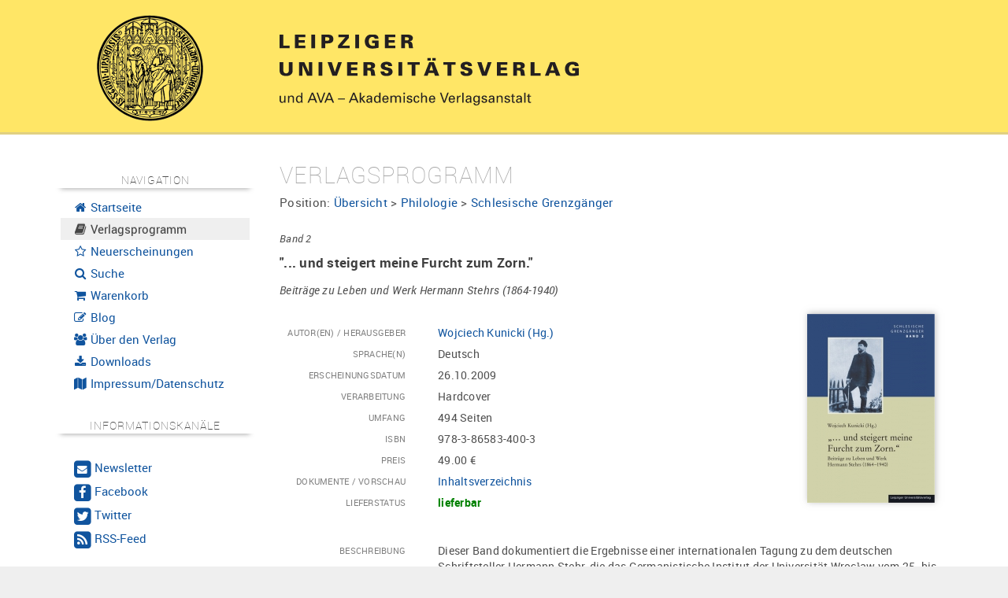

--- FILE ---
content_type: text/html; charset=UTF-8
request_url: https://www.univerlag-leipzig.de/catalog/bookstore/article/934-_und_steigert_meine_Furcht_zum_Zorn
body_size: 7124
content:
<!DOCTYPE html>
<html lang="de">
  <head>
    <base href="https://www.univerlag-leipzig.de/"/>
    <meta http-equiv="Content-Type" content="text/html; charset=UTF-8"/>
    <meta http-equiv="Content-Script-Type" content="text/javascript"/>
    <meta http-equiv="Content-Style-Type" content="text/css"/>
    <meta http-equiv="Content-Language" content="de"/>
    <meta name="generator" content="Hydrogen Framework"/>
    <meta name="date" content="2026-01-21T16:42:22+01:00"/>
    <meta http-equiv="expires" content="0"/>
    <meta http-equiv="cache-control" content="public"/>
    <meta http-equiv="pragma" content="no-cache"/>
    <meta name="DC.Format" content="text/html"/>
    <meta name="DC.Type" content="Text"/>
    <meta name="DC.Title" content="My Project"/>
    <meta name="viewport" content="width=device-width, initial-scale=1, user-scalable=no"/>
    <meta name="google-site-verification" content="chvY1Ut1LZH2aa_u4Too2E0j9HG75tSLjnh1Kk9AykQ"/>
    <title>&quot;... und steigert meine Furcht zum Zorn.&quot; | Leipziger Universitätsverlag</title>
    <script type="text/javascript" src="contents/javascripts/jquery-1.11.1.min.js"></script><script type="text/javascript"><!--
var settings = {"JS_jQuery_equalize":{"auto":true,"auto_selector":".equalize-auto","auto_dimension":"height","auto_reset":false},"Resource_Tracker_Google":{"enabled":false,"option_trackingID":"UA-4119600-1","option_anonymizeIP":true},"UI_Bootstrap":{"enabled":true,"cdn":false,"cdn_path":"https:\/\/maxcdn.bootstrapcdn.com\/bootstrap\/%s\/","local":true,"local_path":"bootstrap\/%s\/","local_theme":"","map":false,"minified":true,"responsive":true,"version":"2.3.2"},"UI_Font":{"enabled":true,"uri":"https:\/\/cdn.ceusmedia.de\/fonts\/"},"UI_Helper_Messenger_Bootstrap":{"slideDown":500,"slideUp":500,"autoRemove":5000},"UI_JS_fancyBox":{"auto":true,"auto_class":"fancybox"},"UI_Map":{"apiKey":"AIzaSyCOh0r0tFHRk84Xg2jTZp3xZtq2aeX5J3w"},"UI_Navigation":{"render_desktop":true,"render_desktop_style":"Pills","render_desktop_navbar":true,"render_desktop_theme":"light","render_mobile":true,"render_mobile_navbar":false,"render_mobile_navbar_theme":"light","render_mobile_theme":"light"}};
--></script>
    <link rel="icon" type="image/x-icon" href="contents/themes/custom/img/favicon.ico"/>
    <link rel="apple-touch-icon" href="contents/themes/custom/img/apple-touch-icon.png"/>
    <link rel="stylesheet" type="text/css" media="all" href="https://cdn.ceusmedia.de/js/jquery/fancyBox/2.1.5/source/jquery.fancybox.css?r20200413"/>
    <link rel="stylesheet" type="text/css" media="all" href="contents/themes/common/css/bootstrap/2.3.2/css/bootstrap.min.css"/>
		<link rel="stylesheet" type="text/css" media="all" href="contents/themes/common/css/bootstrap/2.3.2/css/bootstrap-responsive.min.css"/>
		<link rel="stylesheet" type="text/css" media="all" href="contents/themes/common/css/bootstrap.print.css"/>
		<link rel="stylesheet" type="text/css" media="all" href="contents/themes/common/css/module.ui.navigation.css"/>
    <link rel="stylesheet" type="text/css" media="all" href="contents/themes/custom/css/layout.site.css?r20200413"/>
		<link rel="stylesheet" type="text/css" media="all" href="contents/themes/custom/css/layout.links.css?r20200413"/>
		<link rel="stylesheet" type="text/css" media="all" href="contents/themes/custom/css/module.catalog.bookstore.css?r20200413"/>
		<link rel="stylesheet" type="text/css" media="all" href="contents/themes/custom/css/module.info.news.css?r20200413"/>
		<link rel="stylesheet" type="text/css" media="all" href="contents/themes/custom/css/module.shop.css?r20200413"/>
		<link rel="stylesheet" type="text/css" media="all" href="contents/themes/custom/css/messenger.bootstrap.css?r20200413"/>
		<link rel="stylesheet" type="text/css" media="all" href="contents/themes/custom/css/pagination.css?r20200413"/>
		<link rel="stylesheet" type="text/css" media="all" href="contents/themes/custom/css/module.ui.map.css?r20200413"/>
		<link rel="stylesheet" type="text/css" media="all" href="https://cdn.ceusmedia.de/fonts/FontAwesome/font-awesome.min.css?r20200413"/>
		<link rel="stylesheet" type="text/css" media="all" href="https://cdn.ceusmedia.de/fonts/Roboto/roboto.css?r20200413"/>
		<link rel="stylesheet" type="text/css" media="all" href="contents/themes/custom/css/layout.links.css?r20200413"/>
		<link rel="stylesheet" type="text/css" media="all" href="contents/themes/custom/css/layout.css?r20200413"/>
  </head>
  <body class="uses-jQuery uses-bootstrap nav-sidebar moduleCatalogBookstore moduleCatalogBookstore controller-catalog-bookstore action-article site-catalog-bookstore-article">
    
<div id="layout-page">
	<header id="layout-header">
		<div class="container">
			<div class="row-fluid">
				<div class="span3" id="layout-logo" style="position: relative; top: -11px;">
<!--					<a href="https://www.univerlag-leipzig.de/"><img src="contents/themes/custom/img/seal_108.png"/></a>-->
					<a href="https://www.univerlag-leipzig.de/"><img src="contents/themes/custom/img/Siegel_transparent_135.png"/></a>
				</div>
				<div class="span9" id="layout-title" style="position: relative">
					<div style="position: absolute; top: -20px; right: 20px; width: 120px">
						
					</div>
					<img src="contents/images/LUV_LOGO.svg"/>
				</div>
			</div>
		</div>
	</header>
	<div id="layout-field">
		<div class="container">
			<div class="row-fluid">
				<nav id="layout-control" class="span3">
					<div id="layout-control-inner" class="hidden-phone affix-top" data-spy="affix" data-offset-top="206">
						<h5>Navigation</h5>
						<ul class="nav nav-list"><li><a href="./"><i class="fa fa-fw fa-home"></i>&nbsp;Startseite</a></li><li class="active"><a href="./catalog/bookstore"><i class="fa fa-fw fa-book"></i>&nbsp;Verlagsprogramm</a></li><li><a href="./catalog/bookstore/news"><i class="fa fa-fw fa-star-o"></i>&nbsp;Neuerscheinungen</a></li><li><a href="./search"><i class="fa fa-fw fa-search"></i>&nbsp;Suche</a></li><li><a href="./shop"><i class="fa fa-fw fa-shopping-cart"></i>&nbsp;Warenkorb</a></li><li><a href="./blog"><i class="fa fa-fw fa-pencil-square-o "></i>&nbsp;Blog</a></li><li><a href="./verlag"><i class="fa fa-fw fa-users"></i>&nbsp;Über den Verlag</a></li><li><a href="./katalog"><i class="fa fa-fw fa-download"></i>&nbsp;Downloads</a></li><li><a href="./impressum"><i class="fa fa-fw fa-map"></i>&nbsp;Impressum/Datenschutz</a></li></ul>
						<br/>
						
<div id="layout-control-channels">
	<h5>Informationskanäle</h5>
	<br/>
	<ul class="nav nav-pills nav-stacked" style="font-size: 0.9em">
		<li>
			<a href="./info/newsletter"><span class="fa-stack not-fa-lg">
				<i class="fa fa-square fa-stack-2x"></i>
				<i class="fa fa-envelope fa-stack-1x fa-inverse not-fa-lg"></i>
			</span>&nbsp;<big>Newsletter</big></a>
		</li>
		<li>
			<a target="_blank" rel="nofollow" href="https://www.facebook.com/Leipziger-Universit%C3%A4tsverlag-1757237901188459/"><span class="fa-stack not-fa-lg">
				<i class="fa fa-square fa-stack-2x"></i>
				<i class="fa fa-facebook fa-stack-1x fa-inverse fa-lg"></i>
			</span>&nbsp;<big>Facebook</big></a>
		</li>
		<li>
			<a target="_blank" rel="nofollow" href="https://twitter.com/UniverlagLE"><span class="fa-stack not-fa-lg">
				<i class="fa fa-square fa-stack-2x"></i>
				<i class="fa fa-twitter fa-stack-1x fa-inverse fa-lg"></i>
			</span>&nbsp;<big>Twitter</big></a>
		</li>
		<li>
			<a target="_blank" rel="nofollow" href="catalog/rss"><span class="fa-stack not-fa-lg">
				<i class="fa fa-square fa-stack-2x"></i>
				<i class="fa fa-feed fa-stack-1x fa-inverse fa-lg"></i>
			</span>&nbsp;<big>RSS-Feed</big></a>
		</li>
	</ul>
</div>
<br/>
<br/>
					</div>
					<div id="layout-control-inner" class="visible-phone">
						<h5>Navigation</h5>
						<ul class="nav nav-list"><li><a href="./"><i class="fa fa-fw fa-home"></i>&nbsp;Startseite</a></li><li class="active"><a href="./catalog/bookstore"><i class="fa fa-fw fa-book"></i>&nbsp;Verlagsprogramm</a></li><li><a href="./catalog/bookstore/news"><i class="fa fa-fw fa-star-o"></i>&nbsp;Neuerscheinungen</a></li><li><a href="./search"><i class="fa fa-fw fa-search"></i>&nbsp;Suche</a></li><li><a href="./shop"><i class="fa fa-fw fa-shopping-cart"></i>&nbsp;Warenkorb</a></li><li><a href="./blog"><i class="fa fa-fw fa-pencil-square-o "></i>&nbsp;Blog</a></li><li><a href="./verlag"><i class="fa fa-fw fa-users"></i>&nbsp;Über den Verlag</a></li><li><a href="./katalog"><i class="fa fa-fw fa-download"></i>&nbsp;Downloads</a></li><li><a href="./impressum"><i class="fa fa-fw fa-map"></i>&nbsp;Impressum/Datenschutz</a></li></ul>
						<br/>
						
<div id="layout-control-channels">
	<h5>Informationskanäle</h5>
	<br/>
	<ul class="nav nav-pills nav-stacked" style="font-size: 0.9em">
		<li>
			<a href="./info/newsletter"><span class="fa-stack not-fa-lg">
				<i class="fa fa-square fa-stack-2x"></i>
				<i class="fa fa-envelope fa-stack-1x fa-inverse not-fa-lg"></i>
			</span>&nbsp;<big>Newsletter</big></a>
		</li>
		<li>
			<a target="_blank" rel="nofollow" href="https://www.facebook.com/Leipziger-Universit%C3%A4tsverlag-1757237901188459/"><span class="fa-stack not-fa-lg">
				<i class="fa fa-square fa-stack-2x"></i>
				<i class="fa fa-facebook fa-stack-1x fa-inverse fa-lg"></i>
			</span>&nbsp;<big>Facebook</big></a>
		</li>
		<li>
			<a target="_blank" rel="nofollow" href="https://twitter.com/UniverlagLE"><span class="fa-stack not-fa-lg">
				<i class="fa fa-square fa-stack-2x"></i>
				<i class="fa fa-twitter fa-stack-1x fa-inverse fa-lg"></i>
			</span>&nbsp;<big>Twitter</big></a>
		</li>
		<li>
			<a target="_blank" rel="nofollow" href="catalog/rss"><span class="fa-stack not-fa-lg">
				<i class="fa fa-square fa-stack-2x"></i>
				<i class="fa fa-feed fa-stack-1x fa-inverse fa-lg"></i>
			</span>&nbsp;<big>RSS-Feed</big></a>
		</li>
	</ul>
</div>
<br/>
<br/>
					</div>
				</nav>
				<div id="layout-content" class="span9">
					<div id="layout-messenger">
						
					</div>
					
<div class="article">
	<h2>Verlagsprogramm</h2>
	<div id="layout-position">Position: <a href="./catalog/bookstore" class="category-level-0">Übersicht</a>&nbsp;>&nbsp;<a href="./catalog/bookstore/category/38-Philologie" class="category-level-1">Philologie</a>&nbsp;>&nbsp;<a href="./catalog/bookstore/category/44-Schlesische_Grenzgaenger" class="category-level-2">Schlesische Grenzgänger</a></div><br/>
	<div class="volume">Band&nbsp;2</div>
	<h4>"... und steigert meine Furcht zum Zorn."</h4>
	<div class="subtitle">Beiträge zu Leben und Werk Hermann Stehrs (1864-1940)</div>
	<br/>
	
<div id="panel-catalog-article-details">
	<div class="visible-tablet visible-desktop">
		<div class="row-fluid">
			<div class="span9">
				<dl class="dl-horizontal"><dt>Autor(en) / Herausgeber</dt><dd><a href="./catalog/bookstore/author/695-Wojciech_Kunicki">Wojciech Kunicki&nbsp;(Hg.)</a></dd><dt>Sprache(n)</dt><dd>Deutsch</dd><dt>Erscheinungsdatum</dt><dd>26.10.2009</dd><dt>Verarbeitung</dt><dd>Hardcover</dd><dt>Umfang</dt><dd>494 Seiten</dd><dt>ISBN</dt><dd>978-3-86583-400-3</dd><dt>Preis</dt><dd>49.00&nbsp;&euro;</dd><dt>Dokumente / Vorschau</dt><dd><ul class="unstyled documents documentList"><li class="document"><a href="file/bookstore/document/und_steigert_meine_Furcht_zum_Zorn._-_Inhaltsverzeichnis.pdf" class="document" target="_blank">Inhaltsverzeichnis</a></li></ul></dd><dt>Lieferstatus</dt><dd><span class="status_0">lieferbar</span></dd></dl>
			</div>
			<div class="span3" style="text-align: center">
				<div class="image"><a href="./file/bookstore/article/l/_und_steigert_meine_Furcht_zum_Zorn..jpg" class="fancybox" title="Cover: &quot;... und steigert meine Furcht zum Zorn.&quot;"><img src="./file/bookstore/article/m/_und_steigert_meine_Furcht_zum_Zorn..jpg" class="dropshadow" alt="&quot;... und steigert meine Furcht zum Zorn.&quot;" title="&quot;... und steigert meine Furcht zum Zorn.&quot;" hspace="0" vspace="0"/></a></div>
			</div>
		</div>
	</div>
	<div class="row-fluid visible-phone">
		<div style="float: left; width: 200px">
			<br/>
			<div class="image"><a href="./file/bookstore/article/l/_und_steigert_meine_Furcht_zum_Zorn..jpg" class="fancybox" title="Cover: &quot;... und steigert meine Furcht zum Zorn.&quot;"><img src="./file/bookstore/article/m/_und_steigert_meine_Furcht_zum_Zorn..jpg" class="dropshadow" alt="&quot;... und steigert meine Furcht zum Zorn.&quot;" title="&quot;... und steigert meine Furcht zum Zorn.&quot;" hspace="0" vspace="0"/></a></div>
		</div>
		<div style="float: left; min-width: 100px">
			<dl class="dl-horizontal"><dt>Autor(en) / Herausgeber</dt><dd><a href="./catalog/bookstore/author/695-Wojciech_Kunicki">Wojciech Kunicki&nbsp;(Hg.)</a></dd><dt>Sprache(n)</dt><dd>Deutsch</dd><dt>Erscheinungsdatum</dt><dd>26.10.2009</dd><dt>Verarbeitung</dt><dd>Hardcover</dd><dt>Umfang</dt><dd>494 Seiten</dd><dt>ISBN</dt><dd>978-3-86583-400-3</dd><dt>Preis</dt><dd>49.00&nbsp;&euro;</dd><dt>Dokumente / Vorschau</dt><dd><ul class="unstyled documents documentList"><li class="document"><a href="file/bookstore/document/und_steigert_meine_Furcht_zum_Zorn._-_Inhaltsverzeichnis.pdf" class="document" target="_blank">Inhaltsverzeichnis</a></li></ul></dd><dt>Lieferstatus</dt><dd><span class="status_0">lieferbar</span></dd></dl>
		</div>
		<div class="clearfloat"></div>
	</div>
	<dl class="dl-horizontal"><dt>Beschreibung</dt><dd>
<div class="text_more">
  Dieser Band dokumentiert die Ergebnisse einer internationalen Tagung zu dem deutschen Schriftsteller Hermann Stehr, die das Germanistische Institut der Universität Wrocław vom 25. bis 28. September 2008 in dessen Geburtsort Bystrzyca Kłodzka veranstaltete. Ziel dieses Colloquiums war eine intensive Auseinandersetzung mit dem Werk und der Rezeption des seinerzeit berühmten und heute weitgehend vergessenen Vertreters des deutschen Naturalismus Hermann Stehr (1864-1940). Galt sein Frühwerk als Inbegriff der literarischen Moderne, so wird heute vor allem das Spätwerk als epigonal und weltanschaulich problematisch angesehen.<br />
Der Tagungsband beabsichtigt, die Facetten des Stehrschen Werkes zu erforschen, seine Bedeutung für die regionale Literatur Schlesiens sowie für die deutsche Nationalliteratur festzulegen und seine weltanschaulichen und politischen Positionen im Dritten Reich zu bestimmen. Dabei handelt es sich nicht um eine Würdigung, sondern um eine wissenschaftlich fundierte Erforschung einer in der Germanistik weitgehend ausgeklammerten kulturellen Erscheinung.
  <a href="#" onclick="return ViewHelperText.toggleLongText(this);"><br/><span class="btn btn-mini">weniger</span></a>
</div>
<div class="text_less">
  Dieser Band dokumentiert die Ergebnisse einer internationalen Tagung zu dem deutschen Schriftsteller Hermann Stehr, die das Germanistische Institut der Universität Wrocław vom 25. bis 28. September
  <a href="#" onclick="return ViewHelperText.toggleLongText(this);">...<br/><span class="btn btn-mini">mehr</span></a>
</div></dd></dl>
</div>
<script>
var ViewHelperText = {
	toggleLongText: function(toggler){
		var parent = $(toggler).parent().parent();
//console.log(parent);
		$("div.text_more", parent).toggle();
		$("div.text_less", parent).toggle();
		return false;
	}
};
</script>
<div style="display: none">Wojciech Kunicki, Schlesische Grenzgänger, Hermann Stehr, Biografie, Literatur, Literaturwissenschaft</div>

	<div class="content-panel">
	
	<div class="content-panel-inner well alert alert-success" id="panel-catalog-article-order">
		<form action="./catalog/bookstore/order" method="post" class="form-horizontal">
			<input type="hidden" name="articleId" value="934"/>
			<label for="input_quantity">Bestellmenge</label>
			<input type="number" step="1" min="1" max="1000" name="quantity" id="input_quantity" class="span2 numeric" required="required" value="1"/>
			<button type="submit" name="order" class="btn not-btn-primary"><i class="fa fa-fw fa-check"></i> in den Warenkorb</button>
			<div class="pull-right">
				
			</div>
		</form>
	</div>
</div>
	<br/>
	
<div id="related-articles" class="">
	<h3>Ähnliche Veröffentlichungen </h3>
<!--	<small>
		Weitere Veröffentlichungen <small class="muted">(insgesamt 176)</small> zu den Schlagworten: <span class="tag-list"><a href="./catalog/tag/5867-Wojciech_Kunicki" class="link-tag">Wojciech Kunicki</a>, <a href="./catalog/tag/5868-Schlesische_Grenzgaenger" class="link-tag">Schlesische Grenzgänger</a>, <a href="./catalog/tag/5869-Hermann_Stehr" class="link-tag">Hermann Stehr</a>, <a href="./catalog/tag/5870-Biografie" class="link-tag">Biografie</a>, <a href="./catalog/tag/5871-Literatur" class="link-tag">Literatur</a>, <a href="./catalog/tag/5872-Literaturwissenschaft" class="link-tag">Literaturwissenschaft</a></span>
	</small>-->
	<div class="related-articles-slider">
		<div class="related-articles-container">
			<div class="related-articles-list" data-count="20" data-width="5200" style="width: 5200px;">
				<div class="related-articles-list-item"><div class="related-articles-image-container"><a href="./catalog/bookstore/article/1307-Auch_in_Neisse_im_Exil"><img src="./file/bookstore/article/m/Auch_in_Neisse_im_Exil.jpg" class="dropshadow" alt="Auch in Neisse im Exil" title="Auch in Neisse im Exil" hspace="0" vspace="0"/></a></div><div><a href="./catalog/bookstore/article/1307-Auch_in_Neisse_im_Exil">Auch in Neisse im Exil</a></div><div><small class="">Max Herrmann-Neiße. Leben, Werk und Wirkung (1886-1941)</small></div></div><div class="related-articles-list-item"><div class="related-articles-image-container"><a href="./catalog/bookstore/article/1620-Gustav_Freytag_18161895"><img src="./file/bookstore/article/m/Gustav_Freytag_1816&ndash;1895.jpg" class="dropshadow" alt="Gustav Freytag (1816&ndash;1895)" title="Gustav Freytag (1816&ndash;1895)" hspace="0" vspace="0"/></a></div><div><a href="./catalog/bookstore/article/1620-Gustav_Freytag_18161895">Gustav Freytag (1816–1895)</a></div><div><small class="">Leben – Werk – Grenze</small></div></div><div class="related-articles-list-item"><div class="related-articles-image-container"><a href="./catalog/bookstore/article/873-Joseph_von_Eichendorff_in_unseren_Tagen"><img src="./file/bookstore/article/m/Joseph_von_Eichendorff_in_unseren_Tagen.jpg" class="dropshadow" alt="Joseph von Eichendorff in unseren Tagen" title="Joseph von Eichendorff in unseren Tagen" hspace="0" vspace="0"/></a></div><div><a href="./catalog/bookstore/article/873-Joseph_von_Eichendorff_in_unseren_Tagen">Joseph von Eichendorff in unseren Tagen</a></div><div><small class=""></small></div></div><div class="related-articles-list-item"><div class="related-articles-image-container"><a href="./catalog/bookstore/article/467-Der_Dichter_Bertolt_Brecht"><img src="./file/bookstore/article/m/Der_Dichter_Bertolt_Brecht.jpg" class="dropshadow" alt="Der Dichter Bertolt Brecht" title="Der Dichter Bertolt Brecht" hspace="0" vspace="0"/></a></div><div><a href="./catalog/bookstore/article/467-Der_Dichter_Bertolt_Brecht">Der Dichter Bertolt Brecht</a></div><div><small class="">Zwölf Studien </small></div></div><div class="related-articles-list-item"><div class="related-articles-image-container"><a href="./catalog/bookstore/article/1146-Karl_von_Holtei_17981880_Leben_und_Werk"><img src="./file/bookstore/article/m/Karl_von_Holtei_1798-1880_Leben_und_Werk.jpg" class="dropshadow" alt="Karl von Holtei (1798-1880) Leben und Werk" title="Karl von Holtei (1798-1880) Leben und Werk" hspace="0" vspace="0"/></a></div><div><a href="./catalog/bookstore/article/1146-Karl_von_Holtei_17981880_Leben_und_Werk">Karl von Holtei (1798-1880) Leben und Werk</a></div><div><small class="">Fragestellungen – Differenzierungen – Auswertungen</small></div></div><div class="related-articles-list-item"><div class="related-articles-image-container"><a href="./catalog/bookstore/article/786-Schlesien_als_literarische_Provinz"><img src="./file/bookstore/article/m/Schlesien_als_literarische_Provinz.png" class="dropshadow" alt="Schlesien als literarische Provinz" title="Schlesien als literarische Provinz" hspace="0" vspace="0"/></a></div><div><a href="./catalog/bookstore/article/786-Schlesien_als_literarische_Provinz">Schlesien als literarische Provinz</a></div><div><small class="">Literatur zwischen Regionalismus und Universalismus</small></div></div><div class="related-articles-list-item"><div class="related-articles-image-container"><a href="./catalog/bookstore/article/1701-Geschichte_der_literaturwissenschaftlichen_Germanistik_in_Polen_Bd2"><img src="./file/bookstore/article/m/Geschichte_der_literaturwissenschaftlichen_Germanistik_in_Polen.jpg" class="dropshadow" alt="Geschichte der literaturwissenschaftlichen Germanistik in Polen Bd.2" title="Geschichte der literaturwissenschaftlichen Germanistik in Polen Bd.2" hspace="0" vspace="0"/></a></div><div><a href="./catalog/bookstore/article/1701-Geschichte_der_literaturwissenschaftlichen_Germanistik_in_Polen_Bd2">Geschichte der literaturwissenschaftlichen Germanistik in Polen Bd.2</a></div><div><small class="">Band II: Kulturpolitik und Kulturtransfer</small></div></div><div class="related-articles-list-item"><div class="related-articles-image-container"><a href="./catalog/bookstore/article/1707-Heinrich_Laube_18061884_Leben_und_Werk"><img src="./file/bookstore/article/m/Heinrich_Laube_1806&minus;1884_Leben_und_Werk.jpg" class="dropshadow" alt="Heinrich Laube (1806&minus;1884) Leben und Werk" title="Heinrich Laube (1806&minus;1884) Leben und Werk" hspace="0" vspace="0"/></a></div><div><a href="./catalog/bookstore/article/1707-Heinrich_Laube_18061884_Leben_und_Werk">Heinrich Laube (1806−1884) Leben und Werk</a></div><div><small class="">Bestandsaufnahmen − Facetten − Zusammenhänge</small></div></div><div class="related-articles-list-item"><div class="related-articles-image-container"><a href="./catalog/bookstore/article/2217-Schliesslich_ist_die_Heimat_unser_aller_Wunsch_Ostatecznie_ojczyzna_jest_yczeniem_nas_wszystkich"><img src="./file/bookstore/article/m/&bdquo;Schlie&szlig;lich_ist_die_Heimat_unser_aller_Wunsch.&ldquo;__&bdquo;Ostatecznie_ojczyzna_jest_życzeniem_nas_wszystkich&rdquo;.jpg" class="dropshadow" alt="&bdquo;Schlie&szlig;lich ist die Heimat unser aller Wunsch.&ldquo; / &bdquo;Ostatecznie ojczyzna jest życzeniem nas wszystkich&rdquo;" title="&bdquo;Schlie&szlig;lich ist die Heimat unser aller Wunsch.&ldquo; / &bdquo;Ostatecznie ojczyzna jest życzeniem nas wszystkich&rdquo;" hspace="0" vspace="0"/></a></div><div><a href="./catalog/bookstore/article/2217-Schliesslich_ist_die_Heimat_unser_aller_Wunsch_Ostatecznie_ojczyzna_jest_yczeniem_nas_wszystkich">„Schließlich ist die Heimat unser aller Wunsch.“ / „Ostatecznie ojczyzna jest życzeniem nas wszystkich”</a></div><div><small class="">Zwei Neisser Expressionisten: Max Herrmann-Neiße und Franz Jung. Dwu nyskich ekspresjonistów: Max Herrmann-Neiße i Franz Jung</small></div></div><div class="related-articles-list-item"><div class="related-articles-image-container"><a href="./catalog/bookstore/article/1671-Systemumbruch_und_Lebensgeschichte"><img src="./file/bookstore/article/m/Systemumbruch_und_Lebensgeschichte.jpg" class="dropshadow" alt="Systemumbruch und Lebensgeschichte" title="Systemumbruch und Lebensgeschichte" hspace="0" vspace="0"/></a></div><div><a href="./catalog/bookstore/article/1671-Systemumbruch_und_Lebensgeschichte">Systemumbruch und Lebensgeschichte</a></div><div><small class="">Identitätskonstruktion in autobiographischen Texten ostdeutscher Autoren</small></div></div><div class="related-articles-list-item"><div class="related-articles-image-container"><a href="./catalog/bookstore/article/1265-Under_Western_and_Eastern_Eyes"><img src="./file/bookstore/article/m/Under_Western_and_Eastern_Eyes.jpg" class="dropshadow" alt="Under Western and Eastern Eyes" title="Under Western and Eastern Eyes" hspace="0" vspace="0"/></a></div><div><a href="./catalog/bookstore/article/1265-Under_Western_and_Eastern_Eyes">Under Western and Eastern Eyes</a></div><div><small class="">Ost und West in der Reiseliteratur des 20. Jahrhunderts</small></div></div><div class="related-articles-list-item"><div class="related-articles-image-container"><a href="./catalog/bookstore/article/1325-Poetischer_Weltverkehr_in_der_deutschen_Lyrik_des_20_Jahrhunderts"><img src="./file/bookstore/article/m/Poetischer_Weltverkehr_in_der_deutschen_Lyrik_des_20._Jahrhunderts.jpg" class="dropshadow" alt="Poetischer Weltverkehr in der deutschen Lyrik des 20. Jahrhunderts" title="Poetischer Weltverkehr in der deutschen Lyrik des 20. Jahrhunderts" hspace="0" vspace="0"/></a></div><div><a href="./catalog/bookstore/article/1325-Poetischer_Weltverkehr_in_der_deutschen_Lyrik_des_20_Jahrhunderts">Poetischer Weltverkehr in der deutschen Lyrik des 20. Jahrhunderts</a></div><div><small class="">Rezeptionsverläufe – Übergänge – Umbrüche</small></div></div><div class="related-articles-list-item"><div class="related-articles-image-container"><a href="./catalog/bookstore/article/1797-Ich_lass_hier_alles_gehn_und_stehn_"><img src="./file/bookstore/article/m/Ich_lass_hier_alles_gehn_und_stehn_...&laquo;.jpg" class="dropshadow" alt="&raquo;Ich lass hier alles gehn und stehn ...&laquo;" title="&raquo;Ich lass hier alles gehn und stehn ...&laquo;" hspace="0" vspace="0"/></a></div><div><a href="./catalog/bookstore/article/1797-Ich_lass_hier_alles_gehn_und_stehn_">»Ich lass hier alles gehn und stehn ...«</a></div><div><small class="">Börries von Münchhausen, ein Psychopath unter drei Lobbyismokratien</small></div></div><div class="related-articles-list-item"><div class="related-articles-image-container"><a href="./catalog/bookstore/article/328-Inszenierung_von_Naivitaet"><img src="./file/bookstore/article/m/Inszenierung_von_Naivit&auml;t.jpg" class="dropshadow" alt="Inszenierung von Naivit&auml;t" title="Inszenierung von Naivit&auml;t" hspace="0" vspace="0"/></a></div><div><a href="./catalog/bookstore/article/328-Inszenierung_von_Naivitaet">Inszenierung von Naivität</a></div><div><small class="">Tendenzen und Ausprägungen einer Erzählstrategie der Nachwendeliteratur</small></div></div><div class="related-articles-list-item"><div class="related-articles-image-container"><a href="./catalog/bookstore/article/1232-Mein_Schlesien_meine_Schlesier"><img src="./file/bookstore/article/m/Mein_Schlesien_&ndash;_meine_Schlesier.jpg" class="dropshadow" alt="Mein Schlesien &ndash; meine Schlesier" title="Mein Schlesien &ndash; meine Schlesier" hspace="0" vspace="0"/></a></div><div><a href="./catalog/bookstore/article/1232-Mein_Schlesien_meine_Schlesier">Mein Schlesien – meine Schlesier</a></div><div><small class="">Zugänge und Sichtweisen. Teil 1</small></div></div><div class="related-articles-list-item"><div class="related-articles-image-container"><a href="./catalog/bookstore/article/1963-Meissen_und_die_Literatur"><img src="./file/bookstore/article/m/Mei&szlig;en_und_die_Literatur.jpg" class="dropshadow" alt="Mei&szlig;en und die Literatur" title="Mei&szlig;en und die Literatur" hspace="0" vspace="0"/></a></div><div><a href="./catalog/bookstore/article/1963-Meissen_und_die_Literatur">Meißen und die Literatur</a></div><div><small class="">Eine Erkundung vom Mittelalter bis zum Ausgang des 19. Jahrhunderts</small></div></div><div class="related-articles-list-item"><div class="related-articles-image-container"><a href="./catalog/bookstore/article/2234-Harry_Rowohlt"><img src="./file/bookstore/article/m/Harry_Rowohlt.jpg" class="dropshadow" alt="Harry Rowohlt" title="Harry Rowohlt" hspace="0" vspace="0"/></a></div><div><a href="./catalog/bookstore/article/2234-Harry_Rowohlt">Harry Rowohlt</a></div><div><small class="">Ein gut übersetztes Leben</small></div></div><div class="related-articles-list-item"><div class="related-articles-image-container"><a href="./catalog/bookstore/article/1680-Geschichte_der_literaturwissenschaftlichen_Germanistik_in_Polen_Bd1"><img src="./file/bookstore/article/m/Geschichte_der_literaturwissenschaftlichen_Germanistik_in_Polen_Bd.1.jpg" class="dropshadow" alt="Geschichte der literaturwissenschaftlichen Germanistik in Polen Bd.1" title="Geschichte der literaturwissenschaftlichen Germanistik in Polen Bd.1" hspace="0" vspace="0"/></a></div><div><a href="./catalog/bookstore/article/1680-Geschichte_der_literaturwissenschaftlichen_Germanistik_in_Polen_Bd1">Geschichte der literaturwissenschaftlichen Germanistik in Polen Bd.1</a></div><div><small class="">Band I: Inhalte und Methoden</small></div></div><div class="related-articles-list-item"><div class="related-articles-image-container"><a href="./catalog/bookstore/article/1725-Religions_und_Naturrechtsdiskurs_in_Johann_Gottfried_Schnabels_Wunderliche_FATA_einiger_Seefahrer"><img src="./file/bookstore/article/m/Religions-_und_Naturrechtsdiskurs_in_Johann_Gottfried_Schnabels_Wunderliche_FATA_einiger_Seefahrer.jpg" class="dropshadow" alt="Religions- und Naturrechtsdiskurs in Johann Gottfried Schnabels Wunderliche FATA einiger Seefahrer" title="Religions- und Naturrechtsdiskurs in Johann Gottfried Schnabels Wunderliche FATA einiger Seefahrer" hspace="0" vspace="0"/></a></div><div><a href="./catalog/bookstore/article/1725-Religions_und_Naturrechtsdiskurs_in_Johann_Gottfried_Schnabels_Wunderliche_FATA_einiger_Seefahrer">Religions- und Naturrechtsdiskurs in Johann Gottfried Schnabels //Wunderliche FATA einiger Seefahrer//</a></div><div><small class=""></small></div></div><div class="related-articles-list-item"><div class="related-articles-image-container"><a href="./catalog/bookstore/article/1690-Schlesien_Grenzliterarisch"><img src="./file/bookstore/article/m/Schlesien_&ndash;_Grenzliterarisch.jpg" class="dropshadow" alt="Schlesien &ndash; Grenzliterarisch" title="Schlesien &ndash; Grenzliterarisch" hspace="0" vspace="0"/></a></div><div><a href="./catalog/bookstore/article/1690-Schlesien_Grenzliterarisch">Schlesien – Grenzliterarisch</a></div><div><small class="">Studien zu deutsch-polnischen Kulturtransferprozessen</small></div></div>
			</div>
		</div>
		<div class="related-articles-arrow related-articles-arrow-left" onclick="ModuleCatalogBookstoreRelatedArticlesSlider.slideLeft()"><span>&lt;</span></div>
		<div class="related-articles-arrow related-articles-arrow-right" onclick="ModuleCatalogBookstoreRelatedArticlesSlider.slideRight()"><span>&gt;</span></div>
	</div>
</div>
<br/>
<br/>
<script>
$(document).ready(function(){
	ModuleCatalogBookstoreRelatedArticlesSlider.init(260);
})
</script>
</div>
					<div id="layout-dev">
						
					</div>
				</div>
			</div>
		</div>
	</div>
	<footer id="layout-footer">
		<div class="container">
			<ul class="inline">
				<li>erzeugt in 78.5ms</li>
				<li>65 Datenbankanfragen</li>
				<li><a href="./catalog/rss" target="_blank"><i class="fa fa-feed"></i>&nbsp;RSS Feed</a></li>
				<li><a href="./sitemap" target="_blank"><i class="fa fa-sitemap"></i>&nbsp;XML Sitemap</a></li>
			</ul>
		</div>
	</footer>
</div>
<script>
$(document).ready(function(){
	$(window).bind("resize.nav", function(){
		$("#layout-control-inner").width($("#layout-control").width());
	}).trigger("resize.nav");
});
</script>
    <script type="text/javascript" src="contents/javascripts/ModuleCatalogBookstore.js?20200413"></script>
		<script type="text/javascript" src="contents/javascripts/MailDecrypt.js?20200413"></script>
		<script type="text/javascript" src="contents/javascripts/equalize.min.js?20200413"></script>
		<script type="text/javascript" src="contents/javascripts/UI.Messenger.js?20200413"></script>
		<script type="text/javascript" src="https://cdn.ceusmedia.de/js/jquery/fancyBox/2.1.5/source/jquery.fancybox.pack.js?20200413"></script>
		<script type="text/javascript" src="contents/javascripts/module.ui.map.js?20200413"></script>
		<script type="text/javascript" src="https://stats.ceusmedia.de/piwik.js?20200413"></script>
		<script type="text/javascript" src="contents/javascripts/bootstrap/2.3.2/bootstrap.min.js?20200413"></script>
		<script type="text/javascript" src="https://maps.google.com/maps/api/js?key=AIzaSyCOh0r0tFHRk84Xg2jTZp3xZtq2aeX5J3w&amp;20200413"></script>
		<script type="text/javascript" src="contents/javascripts/module.ui.navigation.sidebar.js?20200413"></script>
<script type="text/javascript">
jQuery(document).ready(function(){$(".equalize-auto").equalize({"equalize":"height","reset":false});});
jQuery(document).ready(function(){function initPiwik(options){
	var pkProtocol = ("https:" == document.location.protocol) ? "https" : "http";
	var pkBaseURL = pkProtocol + "://" + options.URI;
	try {
		var piwikTracker = Piwik.getTracker(pkBaseURL + "piwik.php", options.ID);
		piwikTracker.trackPageView();
		piwikTracker.enableLinkTracking();
	} catch( err ) {}
}
initPiwik({"enabled":true,"ID":4,"local":false,"local.path":"vendor\/piwik\/piwik\/","URI":"stats.ceusmedia.de\/"});});
jQuery(document).ready(function(){ModuleUiNavigation.Sidebar.init();});
jQuery(document).ready(function(){MailDecrypt();});
</script>
<script type="text/javascript">$(document).ready(function(){$(".fancybox").fancybox();});</script>
  </body>
</html>

--- FILE ---
content_type: text/css
request_url: https://www.univerlag-leipzig.de/contents/themes/common/css/bootstrap.print.css
body_size: 145
content:
@media print {
	a[href]:after {
		content: none !important;
	}
	abbr[title]:after {
		content: " <small>(" attr(title) ")</small>";
	}
	i[class^=icon-] {
		display: none;
	}
}
